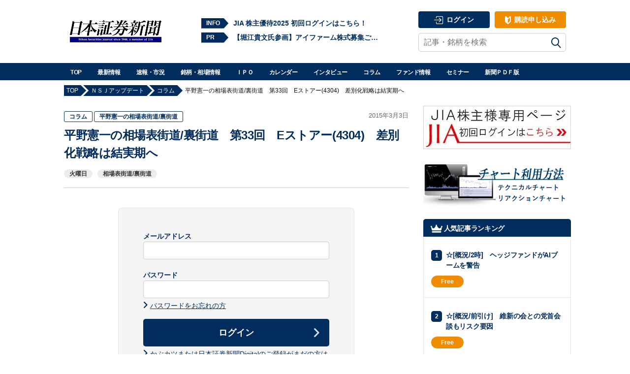

--- FILE ---
content_type: text/html; charset=utf-8
request_url: https://www.google.com/recaptcha/api2/aframe
body_size: 184
content:
<!DOCTYPE HTML><html><head><meta http-equiv="content-type" content="text/html; charset=UTF-8"></head><body><script nonce="r3JbwSUD-RHUteAzLRP_pg">/** Anti-fraud and anti-abuse applications only. See google.com/recaptcha */ try{var clients={'sodar':'https://pagead2.googlesyndication.com/pagead/sodar?'};window.addEventListener("message",function(a){try{if(a.source===window.parent){var b=JSON.parse(a.data);var c=clients[b['id']];if(c){var d=document.createElement('img');d.src=c+b['params']+'&rc='+(localStorage.getItem("rc::a")?sessionStorage.getItem("rc::b"):"");window.document.body.appendChild(d);sessionStorage.setItem("rc::e",parseInt(sessionStorage.getItem("rc::e")||0)+1);localStorage.setItem("rc::h",'1765965405147');}}}catch(b){}});window.parent.postMessage("_grecaptcha_ready", "*");}catch(b){}</script></body></html>

--- FILE ---
content_type: text/css
request_url: https://www.nsjournal.jp/wp-content/themes/nsj/style.css?ver=2018-12-20
body_size: -19
content:
@charset "UTF-8";
/*
Template: twentynineteen
Theme Name: NSJ
Description: 
Version: 1.0
*/



--- FILE ---
content_type: text/css
request_url: https://www.nsjournal.jp/wp-content/themes/nsj/assets/css/fonts.css?ver=2019-03-07
body_size: 422
content:
@font-face {
	font-family: 'nsj';
	src:  url('fonts/nsj.eot?e5rfri');
	src:  url('fonts/nsj.eot?e5rfri#iefix') format('embedded-opentype'),
		url('fonts/nsj.ttf?e5rfri') format('truetype'),
		url('fonts/nsj.woff?e5rfri') format('woff'),
		url('fonts/nsj.svg?e5rfri#nsj') format('svg');
	font-weight: normal;
	font-style: normal;
}

[class^="icon-nsj"], [class*=" icon-nsj"] {
	font-family: 'nsj' !important;
	speak: none;
	font-style: normal;
	font-weight: normal;
	font-variant: normal;
	text-transform: none;
	line-height: 1;
	font-size: 1.15em;
	margin-right: 3px;
	-webkit-font-smoothing: antialiased;
	-moz-osx-font-smoothing: grayscale;
	vertical-align: middle;
}
.icon-time:before {
	content: "\e90b";
}
.icon-ipo::before {
	content: "\e900";
}
.icon-interview::before {
	content: "\e901";
}
.icon-column::before {
	content: "\e902";
}
.icon-seminar::before {
	content: "\e903";
}
.icon-ranking::before {
	content: "\e904";
}
.icon-chart::before {
	content: "\e905";
}
.icon-meigara::before {
	content: "\e906";
}
.icon-beginer::before {
	content: "\e907";
}
.icon-search::before {
	content: "\e908";
}
.icon-login::before {
	content: "\e909";
}
.icon-sokuhou::before {
	content: "\e90a";
}
.icon-related:before {
  content: "\e90c";
}
.icon-download:before {
  content: "\e90d";
}
.icon-blank:before {
  content: "\e90e";
}
.icon-magnify:before {
  content: "\e90f";
}
.icon-print:before {
  content: "\e910";
}
.icon-mypage:before {
	content: "\e912";
}
.icon-logout:before {
	content: "\e911";
}
.icon-lock:before {
	content: "\e913";
}
.icon-reten:before {
	content: "\e914";
}
.icon-mypage:before {
	content: "\e912";
}
.icon-bars:before {
	content: "\e915";
}
.icon-close:before {
	content: "\e916";
}
.icon-minus:before {
	content: "\e917";
}
.icon-plus:before {
	content: "\e918";
}

--- FILE ---
content_type: application/javascript
request_url: https://www.nsjournal.jp/wp-content/plugins/swpm-form-builder/js/swpm-validation.js?ver=20140412
body_size: 1012
content:
jQuery(document).ready(function ($) {
    // !Validate each form on the page
    $('.swpm-form-builder').each(function () {
	$(this).validate({
	    rules: {
		"swpm-secret": {
		    required: true,
		    digits: true,
		    maxlength: 2
		},
	    },
	    errorClass: 'swpm-form-builder-error',
	    errorPlacement: function (error, element) {
		if (element.is(':radio') || element.is(':checkbox'))
		    error.appendTo(element.parent().parent());
		else if (element.is(':password'))
		    error.insertAfter(element);
		else
		    error.insertAfter(element);
	    },
	    submitHandler: function (form) {
		var invalid = false;
		$('.swpm-checkbox-required').each(function () {
		    var multicheck = $(this);
		    if (multicheck.find('input:checked').length < 1) {
			invalid = true;
			$('<label for="swpm-310" generated="true" class="swpm-error" style="display: block;">Please check at least one.</label>')
				.insertAfter(multicheck);
		    }
		});
		if (invalid) {
		    return false;
		} else {
		    form.submit();
		    return true;
		}
	    }
	});
    });

    // Force bullets to hide, but only if list-style-type isn't set
    $('.swpm-form-builder li:not(.swpm-item-instructions li, .swpm-span li)').filter(function () {
	return $(this).css('list-style-type') !== 'none';
    }).css('list-style', 'none');

    // !Display jQuery UI date picker
    $('.swpm-date-picker').each(function () {
	var swpm_dateFormat = $(this).attr('data-dp-dateFormat') ? $(this).attr('data-dp-dateFormat') : 'mm/dd/yy';

	$(this).datepicker({
	    dateFormat: swpm_dateFormat,
	    yearRange: "-100:+100",
	    changeMonth: true,
	    changeYear: true
	});
    });

    // !Custom validation method to check multiple emails
    $.validator.addMethod('phone', function (value, element) {
	// Strip out all spaces, periods, dashes, parentheses, and plus signs
	value = value.replace(/[\+\s\(\)\.\-\ ]/g, '');

	return this.optional(element) || value.length > 9 &&
		value.match(/^((\+)?[1-9]{1,2})?([-\s\.])?((\(\d{1,4}\))|\d{1,4})(([-\s\.])?[0-9]{1,12}){1,2}$/);

    }, $.validator.messages.phone
	    );

    // !Custom validation method to check multiple emails
    $.validator.addMethod('nowhitespace', function (value, element) {
	// Strip out all spaces, periods, dashes, parentheses, and plus signs
	return value.indexOf(" ") < 0 && value !== "";
	;
    }, $.validator.messages.nowhitespace
	    );
    $.validator.addMethod('strongPass', function (value, element) {
	return /^(?=.*[A-Z])(?=.*[a-z])(?=.*[0-9]).*$/g.test(value);
    }, $.validator.messages.strongPassReq);
    $.validator.addMethod('passmin8', function (value, element) {
	return value.length >= 8;
    }, $.validator.messages.minlength(8));
    $.validator.addMethod('strongPass-edit', function (value, element) {
	if (value.length === 0)
	    return true;
	return /^(?=.*[A-Z])(?=.*[a-z])(?=.*[0-9]).*$/g.test(value);
    }, $.validator.messages.strongPassReq);
    $.validator.addMethod('passmin8-edit', function (value, element) {
	if (value.length === 0)
	    return true;
	return value.length >= 8;
    }, $.validator.messages.minlength(8));
});

--- FILE ---
content_type: application/javascript
request_url: https://www.nsjournal.jp/wp-content/themes/nsj/assets/js/nsj_base.js?ver=20220401
body_size: 1165
content:
jQuery(function($) {
	function nav_close() {
		$('body').removeClass('sp_nav_open');
		$('body > .mask').fadeOut();
	}

	// 検索ボックス表示切り替え
	$('.header_right_area .header_search').click(function(){
		$('.header_search.sp').toggleClass('open');
		nav_close();
	});

	// SPナビ開閉
	$('.bt_spnav').click(function(){
		$('body').toggleClass('sp_nav_open');
		$('body > .mask').fadeToggle();
		// 検索ボックスを閉じる
		$('.header_search.sp').removeClass('open');
	});

	// 子ナビ開閉
	$('.submenu-expand').click(function(){
		$('.submenu-expand').parent().not($(this).parent()).not($(this).parent().parent().parent()).removeClass('open');
		$('.submenu-expand').next().not($(this).next()).not($(this).parent().parent()).slideUp();
		$(this).parent().toggleClass('open');
		$(this).next().slideToggle();
	});

	// マスククリックでナビを閉じる
	$('body > .mask').click(function(){
		nav_close();
	});

	// リサイズ時にspナビの表示をリセット
	$(window).on('resize', function(){
		if (window.matchMedia('(min-width: 1041px)').matches) {
			$('.sub-menu').css('display', '');
			$('.main-navigation .open').removeClass('open');
			nav_close();
		}
	});

	if( $('.img_popup').length ) {
		$('.img_popup').magnificPopup({
			type: 'image',
			closeOnContentClick: true,
			closeBtnInside: true,
			removalDelay: 500,
			callbacks: {
				beforeOpen: function() {
					this.st.image.markup = this.st.image.markup.replace('mfp-figure', 'mfp-figure mfp-with-anim');
					this.st.mainClass = this.st.el.attr('data-effect');
				}
			}
		});
	}

	// if( $('.swpm-payment-button form').length ) {
	// 	var pay_counter = 0;
	// 	$('.swpm-payment-button form').each(function(){
	// 		$(this).on('DOMSubtreeModified propertychange', function() {
	// 			if(pay_counter > 0) {
	// 				return;
	// 			}
	// 			if($(this).find('input[name="stripeEmail"]').length) {
	// 				$('body').addClass('mask');
	// 				$('body').prepend('<div class="loader"></div>');
	// 				pay_counter++;
	// 			}
	// 		});
	// 	});
	// }

	// datepickerを適用
	if ( $( '.search-result-header .datepicker' ).length ) {
		$( '.datepicker' ).datepicker( {
			dateFormat: 'yy-m-d',
		});
	}

	// 検索文字列をハイライト
	const results = $( '.search_results' );
	if ( results.length && $( '.search-query-text' ).length ) {
		const keyword = $( '.search-query-text' ).val();
		if ( keyword ) {
			const keywords = keyword.split( /[\s\u3000]+/ );
			const openKey = '§';
			const closeKey = 'Б';
			for ( let i = 0; i < keywords.length; i++ ) {
				if ( keywords[ i ] ) {
					results.find( '.entry-title a, .entry-content' ).each( function () {
						$( this ).text( $( this ).text().replace( new RegExp( keywords[ i ], "g" ), openKey + keywords[ i ] + closeKey ) );
					} );
				}
			}
			let results_html = results.html();
			if ( -1 !== results_html.indexOf( closeKey ) ) {
				results_html = results_html
					.replace( new RegExp( closeKey, "g" ), '</mark>' )
					.replace( new RegExp( openKey, "g" ), '<mark>' );
				results.html( results_html );
			}
		}
	}

});

